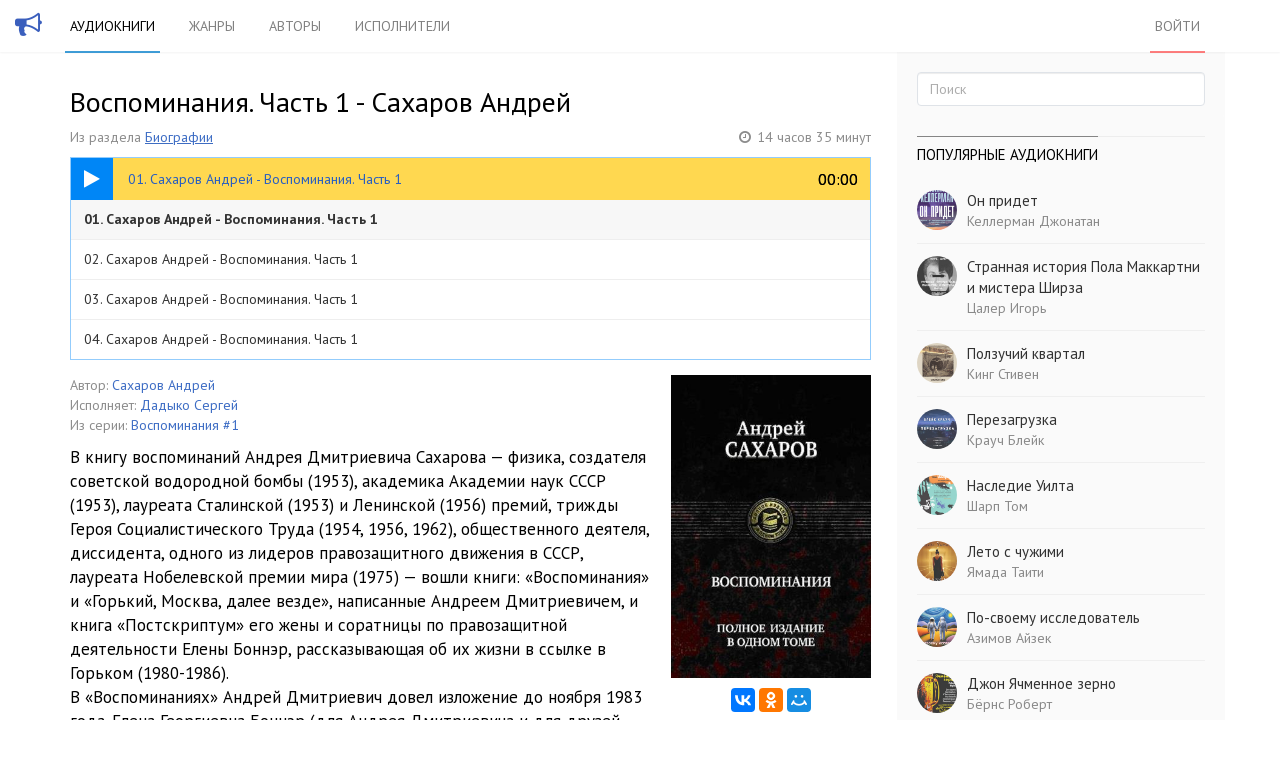

--- FILE ---
content_type: text/html; charset=utf-8
request_url: https://golosknig.com/vospominaniya-chast-1-saharov-andrey
body_size: 11341
content:
<!doctype html>
<html class="no-js" lang="ru">
<head>
	

	<meta charset="utf-8">
	<meta http-equiv="X-UA-Compatible" content="IE=edge,chrome=1">
	<meta name="viewport" content="width=device-width, initial-scale=1.0">

	<title>Аудиокнига &quot;Воспоминания. Часть 1&quot; Сахаров Андрей. Слушать онлайн</title>

	<meta name="description" content="В книгу воспоминаний Андрея Дмитриевича Сахарова — физика, создателя советской водородной бомбы (1953), академика Академии наук СССР (1953), лауреата Сталинской">
	<meta name="keywords" content="Воспоминания. Часть 1, аудиокнига, слушать онлайн, Сахаров Андрей, Дадыко Сергей">

			<meta property="og:title" content="Воспоминания. Часть 1"/>
		<meta property="og:url" content="https://golosknig.com/vospominaniya-chast-1-saharov-andrey"/>
					<meta property="og:image" content="https://golosknig.com/uploads/topics/preview/00/00/97/60/57664b02e7_750crop.jpg"/>
				<meta property="og:description" content="В книгу воспоминаний Андрея Дмитриевича Сахарова — физика, создателя советской водородной бомбы (1953), академика Академии наук СССР (1953), лауреата Сталинской"/>
		<meta property="og:site_name" content="Аудиокниги слушать онлайн"/>
		<meta property="og:type" content="article"/>
		<meta name="twitter:card" content="summary">
	
	<link rel='stylesheet' type='text/css' href='https://golosknig.com/templates/cache/sweetnew/46c7365ea2cafeb3df7d6cf177edbefe.css' />


	<link href='https://fonts.googleapis.com/css?family=PT+Sans:400,700&subset=latin,cyrillic' rel='stylesheet' type='text/css'>
	<link rel="stylesheet" href="https://golosknig.com/templates/skin/sweetnew/font-awesome/css/font-awesome.min.css">


	<link href="https://golosknig.com/templates/skin/sweetnew/images/favicon.ico?v1" rel="shortcut icon" />
	<link rel="search" type="application/opensearchdescription+xml" href="https://golosknig.com/search/opensearch/" title="Аудиокниги слушать онлайн" />


			<link rel="alternate" type="application/rss+xml" href="https://golosknig.com/rss/comments/9760/" title="Воспоминания. Часть 1">
	
			<link rel="canonical" href="https://golosknig.com/vospominaniya-chast-1-saharov-andrey" />
	
	



	<script type="text/javascript">
		var DIR_WEB_ROOT 			= 'https://golosknig.com';
		var DIR_STATIC_SKIN 		= 'https://golosknig.com/templates/skin/sweetnew';
		var DIR_ROOT_ENGINE_LIB 	= 'https://golosknig.com/engine/lib';
		var LIVESTREET_SECURITY_KEY = '43dd46fb0f3295272d992556db5296b4';
		var SESSION_ID				= '9b2p7psfc2lsrpi3kjb4m58tm2';
		var BLOG_USE_TINYMCE		= '';

		var TINYMCE_LANG = 'en';
					TINYMCE_LANG = 'ru';
		
		var aRouter = new Array();
					aRouter['error'] = 'https://golosknig.com/error/';
					aRouter['registration'] = 'https://golosknig.com/registration/';
					aRouter['profile'] = 'https://golosknig.com/profile/';
					aRouter['my'] = 'https://golosknig.com/my/';
					aRouter['blog'] = 'https://golosknig.com/genre/';
					aRouter['personal_blog'] = 'https://golosknig.com/personal_blog/';
					aRouter['index'] = 'https://golosknig.com/index/';
					aRouter['topic'] = 'https://golosknig.com/topic/';
					aRouter['login'] = 'https://golosknig.com/login/';
					aRouter['people'] = 'https://golosknig.com/people/';
					aRouter['settings'] = 'https://golosknig.com/settings/';
					aRouter['tag'] = 'https://golosknig.com/tag/';
					aRouter['author'] = 'https://golosknig.com/author/';
					aRouter['authors'] = 'https://golosknig.com/authors/';
					aRouter['performer'] = 'https://golosknig.com/performer/';
					aRouter['performers'] = 'https://golosknig.com/performers/';
					aRouter['year'] = 'https://golosknig.com/year/';
					aRouter['series'] = 'https://golosknig.com/series/';
					aRouter['publisher'] = 'https://golosknig.com/publisher/';
					aRouter['talk'] = 'https://golosknig.com/talk/';
					aRouter['comments'] = 'https://golosknig.com/comments/';
					aRouter['rss'] = 'https://golosknig.com/rss/';
					aRouter['blogs'] = 'https://golosknig.com/genres/';
					aRouter['search'] = 'https://golosknig.com/search/';
					aRouter['admin'] = 'https://golosknig.com/admin/';
					aRouter['ajax'] = 'https://golosknig.com/ajax/';
					aRouter['feed'] = 'https://golosknig.com/feed/';
					aRouter['stream'] = 'https://golosknig.com/stream/';
					aRouter['subscribe'] = 'https://golosknig.com/subscribe/';
					aRouter['checkp'] = 'https://golosknig.com/checkp/';
					aRouter['mainpreview'] = 'https://golosknig.com/mainpreview/';
					aRouter['delayedpost'] = 'https://golosknig.com/delayedpost/';
					aRouter['sitemap'] = 'https://golosknig.com/sitemap/';
					aRouter['content'] = 'https://golosknig.com/content/';
			</script>


			
		<script src="https://cdn.adfinity.pro/code/golosknig.com/adfinity.js" async></script>
		<script type='text/javascript' src='https://golosknig.com/templates/cache/sweetnew/bd7ffcb9e12f7f506dd07fabc2c4bf83.js'></script>
<!--[if lt IE 9]><script type='text/javascript' src='https://golosknig.com/engine/lib/external/html5shiv.js'></script><![endif]-->





	<script type="text/javascript">
		var tinyMCE = false;
		ls.lang.load({"blog_join":"\u043f\u043e\u0434\u043f\u0438\u0441\u0430\u0442\u044c\u0441\u044f","blog_leave":"\u043e\u0442\u043f\u0438\u0441\u0430\u0442\u044c\u0441\u044f"});
		ls.registry.set('comment_max_tree',7);
		ls.registry.set('block_stream_show_tip',true);
	</script>


	

	<!--[if lt IE 9]>
		<script src="https://golosknig.com/templates/skin/sweetnew/js/html5shiv.js"></script>
		<script src="https://golosknig.com/templates/skin/sweetnew/js/respond.min.js"></script>
	<![endif]-->

	<!--[if IE 7]>
		<link rel="stylesheet" href="https://golosknig.com/templates/skin/sweetnew/themes/default/icons/css/fontello-ie7.css">
	<![endif]-->
	<script>
		function toggleCodes(on) {
			var obj = document.getElementById('icons');
			if (on) {
				obj.className += ' codesOn';
			} else {
				obj.className = obj.className.replace(' codesOn', '');
			}
		}
	</script>

		
</head>



	
	








<body class=" ls-user-role-guest ls-user-role-not-admin body-padding-static-top list_sm-preview_1">
	

				<div class="modal fade in modal-login" id="window_login_form">
		<div class="modal-dialog">
			<div class="modal-content">
	
				<header class="modal-header">
					<button type="button" class="close jqmClose" data-dismiss="modal" aria-hidden="true">&times;</button>
					<h4 class="modal-title">Авторизация</h4>
				</header>
		
				<script type="text/javascript">
					jQuery(function($){
						$('#popup-login-form').bind('submit',function(){
							ls.user.login('popup-login-form');
							return false;
						});
						$('#popup-login-form-submit').attr('disabled',false);
					});
				</script>
		
				<div class="modal-body">
					<ul class="nav nav-tabs">
						<li class="active js-block-popup-login-item" data-type="login"><a href="#">Войти</a></li>
													<li class="js-block-popup-login-item" data-type="registration"><a href="#">Регистрация</a></li>
												<li class="js-block-popup-login-item" data-type="reminder"><a href="#">Восстановление пароля</a></li>
					</ul>
					<br />
					
					<div class="tab-content js-block-popup-login-content" data-type="login">
						
						
						<form action="https://golosknig.com/login/" method="post" id="popup-login-form">
							
							
							<div class="form-group">
								<label for="popup-login">Логин или эл. почта</label>
								<input type="text" name="login" id="popup-login" class="form-control">
							</div>
							
							<div class="form-group">
								<label for="popup-password">Пароль</label>
								<input type="password" name="password" id="popup-password" class="form-control">
								<p class="help-block"><small class="text-danger validate-error-hide validate-error-login"></small></p>
							</div>
							
							<div class="checkbox">
								<label>
									<input type="checkbox" name="remember" checked> Запомнить меня
								</label>
							</div>
							
							
							
							<input type="hidden" name="return-path" value="https://golosknig.com/vospominaniya-chast-1-saharov-andrey">
							<button type="submit" name="submit_login" class="btn btn-success" id="popup-login-form-submit" disabled="disabled">Войти</button>
						
						</form>
						
						
					</div>


											<div data-type="registration" class="tab-content js-block-popup-login-content" style="display:none;">
							<script type="text/javascript">
								jQuery(document).ready(function($){
									$('#popup-registration-form').find('input.js-ajax-validate').blur(function(e){
										var aParams={ };
										if ($(e.target).attr('name')=='password_confirm') {
											aParams['password']=$('#popup-registration-user-password').val();
										}
										if ($(e.target).attr('name')=='password') {
											aParams['password']=$('#popup-registration-user-password').val();
											if ($('#popup-registration-user-password-confirm').val()) {
												ls.user.validateRegistrationField('password_confirm',$('#popup-registration-user-password-confirm').val(),$('#popup-registration-form'),{ 'password': $(e.target).val() });
											}
										}
										ls.user.validateRegistrationField($(e.target).attr('name'),$(e.target).val(),$('#popup-registration-form'),aParams);
									});
									$('#popup-registration-form').bind('submit',function(){
										ls.user.registration('popup-registration-form');
										return false;
									});
									$('#popup-registration-form-submit').attr('disabled',false);
								});
							</script>

							
							<form action="https://golosknig.com/registration/" method="post" id="popup-registration-form">
								
					
								<div class="form-group">
									<label for="popup-registration-login">Логин</label>
									<span class="glyphicon glyphicon-question-sign text-muted js-tip-help" title="Может состоять только из букв (A-Z a-z), цифр (0-9). Знак подчеркивания (_) лучше не использовать. Длина логина не может быть меньше 3 и больше 30 символов."></span>
									<span class="glyphicon glyphicon-ok text-success validate-ok-field-login" style="display: none"></span>
									<input type="text" name="login" id="popup-registration-login" value="" class="form-control js-ajax-validate" />
									<p class="help-block"><small class="text-danger validate-error-hide validate-error-field-login"></small></p>
								</div>
					
								<div class="form-group">
									<label for="popup-registration-mail">E-mail</label>
									<span class="glyphicon glyphicon-question-sign text-muted js-tip-help" title="Для проверки регистрации и в целях безопасности нам нужен адрес вашей электропочты."></span>
									<span class="glyphicon glyphicon-ok text-success validate-ok-field-mail" style="display: none"></span>
									<input type="text" name="mail" id="popup-registration-mail" value="" class="form-control js-ajax-validate" />
									<p class="help-block"><small class="text-danger validate-error-hide validate-error-field-mail"></small></p>
								</div>
					
								<div class="form-group">
									<label for="popup-registration-user-password">Пароль</label>
									<span class="glyphicon glyphicon-question-sign text-muted js-tip-help" title="Должен содержать не менее 5 символов и не может совпадать с логином. Не используйте простые пароли, будьте разумны."></span>
									<span class="glyphicon glyphicon-ok text-success validate-ok-field-password" style="display: none"></span>
									<input type="password" name="password" id="popup-registration-user-password" value="" class="form-control js-ajax-validate" />
									<p class="help-block"><small class="text-danger validate-error-hide validate-error-field-password"></small></p>
								</div>
					
								<div class="form-group">
									<label for="popup-registration-user-password-confirm">Повторите пароль</label>
									<span class="glyphicon glyphicon-ok text-success validate-ok-field-password_confirm" style="display: none"></span>
									<input type="password" value="" id="popup-registration-user-password-confirm" name="password_confirm" class="form-control js-ajax-validate" />
									<p class="help-block"><small class="text-danger validate-error-hide validate-error-field-password_confirm"></small></p>
								</div>

								
									<div class="form-group">
										<label for="popup-registration-captcha" class="captcha">Введите цифры и буквы</label>
										<img src="https://golosknig.com/engine/lib/external/kcaptcha/index.php?PHPSESSID=9b2p7psfc2lsrpi3kjb4m58tm2" 
											onclick="this.src='https://golosknig.com/engine/lib/external/kcaptcha/index.php?PHPSESSID=9b2p7psfc2lsrpi3kjb4m58tm2&n='+Math.random();"
											class="captcha-image" />
										<input type="text" name="captcha" id="popup-registration-captcha" value="" maxlength="3" class="form-control captcha-input js-ajax-validate" />
										<p class="help-block"><small class="text-danger validate-error-hide validate-error-field-captcha"></small></p>
									</div>
								
					
								
					
								<input type="hidden" name="return-path" value="https://golosknig.com/vospominaniya-chast-1-saharov-andrey">
								<button type="submit" name="submit_register" class="btn btn-success" id="popup-registration-form-submit" disabled="disabled">Зарегистрироваться</button>
								
							</form>
							
						</div>
								
			
					<div data-type="reminder" class="tab-content js-block-popup-login-content" style="display:none;">
						<script type="text/javascript">
							jQuery(document).ready(function($){
								$('#popup-reminder-form').bind('submit',function(){
									ls.user.reminder('popup-reminder-form');
									return false;
								});
								$('#popup-reminder-form-submit').attr('disabled',false);
							});
						</script>
						
						<form action="https://golosknig.com/login/reminder/" method="POST" id="popup-reminder-form">
						
							<div class="form-group">
								<label for="popup-reminder-mail">Ваш e-mail</label>
								<input type="text" name="mail" id="popup-reminder-mail" class="form-control" />
								<p class="help-block"><small class="text-danger validate-error-hide validate-error-reminder"></small></p>
							</div>
					
							<button type="submit" name="submit_reminder" class="btn btn-success" id="popup-reminder-form-submit" disabled="disabled">Получить ссылку на изменение пароля</button>
							
						</form>
					</div>
				</div>
			
			</div><!-- /.modal-content -->
		</div><!-- /.modal-dialog -->
	</div><!-- /.modal -->

	

	<header id="header" role="banner">
	
	
	
	<nav class="navbar navbar-inverse navbar-static-top">
		
		<div class="logo-head">
			<a href="https://golosknig.com">
			<i class="fa fa-bullhorn"></i>
			</a>
		</div>
		
		<div class="container">
				
			<div class="navbar-header">
			<form action="https://golosknig.com/search//" class="navbar-search navbar-header-search">
					<input type="text" placeholder="Поиск по аудиокнигам" maxlength="255" name="q" class="form-control">
			</form>
				<button type="button" class="navbar-toggle" data-toggle="collapse" data-target=".header-navbar-collapse">
					<span class="sr-only"></span>
					<span class="icon-bar"></span>
					<span class="icon-bar"></span>
					<span class="icon-bar"></span>
				</button>
			
			</div>
			
			
			
			
			
			<div class="collapse navbar-collapse header-navbar-collapse">
			
				
				
				<ul class="nav navbar-nav">
					<li class="active"><a href="https://golosknig.com">Аудиокниги</a></li>
					<li ><a href="https://golosknig.com/genres/">Жанры</a></li>
					<li ><a href="https://golosknig.com/authors/">Авторы</a></li>
					<li ><a href="https://golosknig.com/performers/">Исполнители</a></li>
					
					
				</ul>
				
				
				
				<ul class="nav navbar-nav navbar-right">
											
						<li class="active-red"><a href="https://golosknig.com/login/" class="js-login-form-show " rel="nofollow">Войти</a></li>
									</ul>
			</div>
		
		</div>
	</nav>
	
	
	
</header>




	

			
			
	<section id="wrapper" class="">
				<div id="container" class="container ">
			<div class="row">



				<div id="content-wrapper" role="main"
					class=" content"
					>

										    <form action="https://golosknig.com/search/books/" class="search-item medium-screen-search">
							<input type="text" placeholder="Поиск по аудиокнигам" maxlength="255" name="q" class="form-control">
						</form>
					
					

					<div style="margin-bottom: 15px; ">

     

     <div class="adfinity_block_16121"></div>
     <div class="adfinity_block_16116"></div>

</div>


					
						

	

					



		
<article class="topic topic-type-topic js-topic" >
	<header class="topic-header">
		<h1 class="topic-title">
            Воспоминания. Часть 1 - Сахаров Андрей
					</h1>

		<div class="topic-info">
			<div class="text-muted" style="margin-right:10px;display:inline-block;">
			Из раздела
						<a href="https://golosknig.com/genre/bio/" style="text-decoration: underline;">Биографии</a>		    		    </div>


							<div class="text-muted" style="float:right; display:inline-block; margin-bottom: 5px;">
				<i class="fa fa-clock-o" style="margin-right: 2px;"></i> <span>14 часов 35 минут </span>
				</div>
			
			
		</div>
	</header>

		<div style="overflow: hidden;display: block; width: 100%;border: 1px solid rgb(147, 204, 252); height: 203px; margin-bottom: 15px; ">
			<script type="text/javascript" src="https://golosknig.com/templates/skin/sweetnew/js/pl2.js"></script>
		<script type="text/javascript">
			$(document).ready(function(){
				$(document).sweetPlayer(42630);
			});
		</script>
	

<div id="jquery_jplayer_1" class="jp-jplayer"></div>

		<div id="jp_container_1" class="jp-audio">
			<div class="jp-type-playlist">
				<div class="jp-gui jp-interface" style="height: 42px; position: relative;">
					<div class="jp-controls">
						<a class="jp-play"><i class="fa fa-play"></i></a>
						<a class="jp-pause"><i class="fa fa-pause"></i></a>
					</div>
					<div class="jp-progress">
						<div class="jp-seek-bar">
							<div class="jp-play-bar">
							</div>
							<div id="current-track">
							</div>
						</div>

						<div class="jp-current-time"></div>
					</div>
					<div class="jp-volume-bar">
						<div class="jp-volume-bar-value"></div>
					</div>
					<div class="jp-time-holder">
						<div class="jp-current-time"></div>
						<div class="jp-duration"></div>
					</div>
					<ul class="jp-toggles">
					</ul>
				</div>
				<div class="jp-playlist" style="height: 160px;overflow:scroll;overflow-x:hidden;">
					<ul>
						<li></li>
					</ul>
				</div>
				<div class="jp-no-solution">
					<span>Update Required</span>
					To play the media you will need to either update your browser to a recent version or update your <a href="http://get.adobe.com/flashplayer/" target="_blank">Flash plugin</a>.
				</div>
			</div>
		</div>



		</div>


		

<div class="topic-content-begin">
	

	<div style="position: relative; max-width: 200px; float:right; display: block; width: 44%; margin-left: 15px; text-align: center; ">
		<img src="https://golosknig.com/uploads/topics/preview/00/00/97/60/57664b02e7.jpg" align="right" style="width:100%; margin-bottom: 10px;" alt="image"  />
	 	 <div style="margin-bottom: 10px;" class="yashare-auto-init ya-share2" data-services="vkontakte,facebook,odnoklassniki,moimir" data-image="https://golosknig.com/uploads/topics/preview/00/00/97/60/57664b02e7.jpg" data-counter=""></div>
	</div>

		<div>
							<div style="margin-right:20px; font-size: 14px;">
				<span class="text-muted">Автор:</span>
										<a rel="performer" title="Все книги автора Сахаров Андрей" href="https://golosknig.com/author/%D0%A1%D0%B0%D1%85%D0%B0%D1%80%D0%BE%D0%B2%20%D0%90%D0%BD%D0%B4%D1%80%D0%B5%D0%B9/">Сахаров Андрей</a>									</div>
										<div style="margin-right:20px; font-size: 14px;">
				<span class="text-muted">Исполняет:</span>
										<a rel="performer" title="Все книги в исполнении Дадыко Сергей" href="https://golosknig.com/performer/%D0%94%D0%B0%D0%B4%D1%8B%D0%BA%D0%BE%20%D0%A1%D0%B5%D1%80%D0%B3%D0%B5%D0%B9/">Дадыко Сергей</a>									</div>
			
							<div style="margin-right:20px; font-size: 14px;">
					 <span class="text-muted">Из серии:</span>
					 <a title="Серия Воспоминания" href="https://golosknig.com/series/%D0%92%D0%BE%D1%81%D0%BF%D0%BE%D0%BC%D0%B8%D0%BD%D0%B0%D0%BD%D0%B8%D1%8F">Воспоминания #1</a>
				</div>
						</div>

		<div class="topic-content text" style="margin-top: 10px; ">


		
		В книгу воспоминаний Андрея Дмитриевича Сахарова — физика, создателя советской водородной бомбы (1953), академика Академии наук СССР (1953), лауреата Сталинской (1953) и Ленинской (1956) премий, трижды Героя Социалистического Труда (1954, 1956, 1962), общественного деятеля, диссидента, одного из лидеров правозащитного движения в СССР, лауреата Нобелевской премии мира (1975) — вошли книги: «Воспоминания» и «Горький, Москва, далее везде», написанные Андреем Дмитриевичем, и книга «Постскриптум» его жены и соратницы по правозащитной деятельности Елены Боннэр, рассказывающая об их жизни в ссылке в Горьком (1980-1986). <br/>
В «Воспоминаниях» Андрей Дмитриевич довел изложение до ноября 1983 года. Елена Георгиевна Боннэр (для Андрея Дмитриевича и для друзей — Люся) написала как бы постскриптум к «Воспоминаниям», в котором рассказала об их жизни в Горьком в 1983—1985 гг. <br/>

		</div>


	
</div>

<div style="margin: 15px 0; ">

     

     <div class="adfinity_block_16122"></div>
     <div class="adfinity_block_16119"></div>
</div>






<div class="series" style="padding: 5px 15px; margin-top: 10px; background-color: #f0f0f0; overflow: hidden; border-radius: 5px;">
	<h4 class="series-title">Серия «Воспоминания»</h4>
	<div class="series-info">
		<ul class="list-unstyled" style="font-size: 16px; line-height: 24px;">
																	<li class="current">
				<span class="text-muted">1.</span> <a class="link-solid" style="color: #000; font-weight: 700; pointer-events: none; " href="https://golosknig.com/vospominaniya-chast-1-saharov-andrey">Воспоминания. Часть 1</a>
				</li>
							<li >
				<span class="text-muted">2.</span> <a class="link-solid"  href="https://golosknig.com/vospominaniya-chast-2-saharov-andrey">Воспоминания. Часть 2</a>
				</li>
					</ul>
	</div>
</div>


</article>





<div class="books-block">
	<div class="books-block-header">
		Другие произведения автора 	</div>
	       	<div class="books-block-desc" >
		   	<a href="https://golosknig.com/vospominaniya-chast-2-saharov-andrey"><img src="https://golosknig.com/uploads/topics/preview/00/00/00/00/06b8df717d_150crop.png" alt="image" />
				<div class="books-block-title"><strong>Воспоминания. Часть 2</strong></div>
			</a>
		 </div>
	       	<div class="books-block-desc" >
		   	<a href="https://golosknig.com/vladimir-monomah-saharov-andrey"><img src="https://golosknig.com/uploads/topics/preview/00/00/00/00/018129d8b3_150crop.jpg" alt="image" />
				<div class="books-block-title"><strong>Владимир Мономах</strong></div>
			</a>
		 </div>
		</div>

<div class="books-block">
	<div class="books-block-header">
		Еще из раздела "<a href="https://golosknig.com/genre/bio/">Биографии</a>"
	</div>
	        <div class="books-block-desc" >
       		 <a href="https://golosknig.com/kim-filbi---supershpion-kgb-naytli-filipp"><img src="https://golosknig.com/uploads/topics/preview/00/00/00/00/81de8eac85_150crop.jpg" alt="image" />
		   		 <div class="books-block-title"><strong>Ким Филби - супершпион КГБ</strong></br><small>Найтли Филипп</small></div>
		   	 </a>
		</div>
	        <div class="books-block-desc" >
       		 <a href="https://golosknig.com/zapiski-dashkova-ekaterina_2"><img src="https://golosknig.com/uploads/topics/preview/00/00/00/00/f61504b08f_150crop.jpg" alt="image" />
		   		 <div class="books-block-title"><strong>Записки</strong></br><small>Дашкова Екатерина</small></div>
		   	 </a>
		</div>
	        <div class="books-block-desc" >
       		 <a href="https://golosknig.com/pushkin-v-zhizni-veresaev-vikentiy"><img src="https://golosknig.com/uploads/topics/preview/00/00/00/00/de457f420e_150crop.jpg" alt="image" />
		   		 <div class="books-block-title"><strong>Пушкин в жизни</strong></br><small>Вересаев Викентий</small></div>
		   	 </a>
		</div>
	        <div class="books-block-desc" style="margin-right:0 !important;">
       		 <a href="https://golosknig.com/o-vremeni-o-druzyah-i-o-sebe-durov-lev"><img src="https://golosknig.com/uploads/topics/preview/00/00/00/00/71e3084fd6_150crop.jpg" alt="image" />
		   		 <div class="books-block-title"><strong>О времени, о друзьях и о себе</strong></br><small>Дуров Лев</small></div>
		   	 </a>
		</div>
	        <div class="books-block-desc" >
       		 <a href="https://golosknig.com/napoleon-dyuma-aleksandr"><img src="https://golosknig.com/uploads/topics/preview/00/00/95/10/9982ea8ad1_150crop.jpg" alt="image" />
		   		 <div class="books-block-title"><strong>Наполеон</strong></br><small>Дюма Александр</small></div>
		   	 </a>
		</div>
	        <div class="books-block-desc" >
       		 <a href="https://golosknig.com/optinskiy-cvetnik-izrecheniya-prepodobnyh-starcev-optinskih-"><img src="https://golosknig.com/uploads/topics/preview/00/01/18/29/da4ae77285_150crop.jpg" alt="image" />
		   		 <div class="books-block-title"><strong>Оптинский цветник. Изречения преподобных...</strong></br><small></small></div>
		   	 </a>
		</div>
	        <div class="books-block-desc" >
       		 <a href="https://golosknig.com/ya-anastasiya-romanova-romanova-anastasiya-nikolaevna"><img src="https://golosknig.com/uploads/topics/preview/00/00/00/00/f866f31d75_150crop.png" alt="image" />
		   		 <div class="books-block-title"><strong>Я, Анастасия Романова</strong></br><small>Романова Анастасия Николаевна</small></div>
		   	 </a>
		</div>
	        <div class="books-block-desc" style="margin-right:0 !important;">
       		 <a href="https://golosknig.com/nozh-v-spinu-istoriya-predatelstva-mlechin-leonid"><img src="https://golosknig.com/uploads/topics/preview/00/01/03/74/cbbaefbad1_150crop.jpg" alt="image" />
		   		 <div class="books-block-title"><strong>Нож в спину. История предательства</strong></br><small>Млечин Леонид</small></div>
		   	 </a>
		</div>
		<span class="stretch"></span>
</div>












<div id="vk_comments"></div>

<script  async="async" src="https://vk.com/js/api/openapi.js?167" 
onload='VK.init({apiId: 6176763, onlyWidgets: true}); VK.Widgets.Comments("vk_comments", {limit: 20, attach: false});'>
</script>

<div class="comments-tree">
	<div class="comments" id="comments">
	
		<header class="comments-header">
			
			
			<a name="comments"></a>
		</header>
		
		
					</div>
	
	
	
	
	
	
</div>



					

					<footer class="footer">
						<a class="text-muted" href="https://golosknig.com">Аудиокниги</a>
						<a class="text-muted" href="https://golosknig.com/genres/">Жанры</a>
						<a class="text-muted" href="https://golosknig.com/authors/">Авторы</a>
						<a class="text-muted" href="https://golosknig.com/performers/">Исполнители</a>
						<a href="mailto:mail@sweetbook.net" rel="nofollow" >mail@sweetbook.net</a>

					</footer>



				</div> <!-- /content -->

									<aside class="col-md-4 sidebar">
	

					
					<div class="panel panel-default block" id="block_search" style="padding-bottom: 0;">
	<div class="panel-body">

		<form action="https://golosknig.com/search/" class="navbar-search">
				<input type="text" placeholder="Поиск" maxlength="255" name="q" class="form-control">
		</form>

	</div>
</div>

							
					<div style="margin:0 20px;">


     
     <div class="adfinity_block_16120"></div>

</div>




								<div class="panel panel-default block " id="block_blogs">
	<div class="panel-body">
		
			
		<header class="block-header">
			<h3>Популярные аудиокниги</h3>
		</header>
	
		<div class="block-content">

			
			<div class="js-block-blogs-content">
				<ul class="list-unstyled item-list">
											<li class="media">
							<a href="https://golosknig.com/on-pridet-kellerman-dzhonatan" class="pull-left"><img src="https://golosknig.com/uploads/topics/preview/00/00/00/00/829d82d559_150crop.jpg" width="48" height="48" class="media-object avatar" /></a>
							<div class="media-body">
								<a href="https://golosknig.com/on-pridet-kellerman-dzhonatan" class="blog-top" >Он придет</a>
								<p class="text-muted" >
																											<a class="text-muted"  href="https://golosknig.com/author/%D0%9A%D0%B5%D0%BB%D0%BB%D0%B5%D1%80%D0%BC%D0%B0%D0%BD%20%D0%94%D0%B6%D0%BE%D0%BD%D0%B0%D1%82%D0%B0%D0%BD/">Келлерман Джонатан</a> 																											</p>
							</div>
						</li>
											<li class="media">
							<a href="https://golosknig.com/strannaya-istoriya-pola-makkartni-i-mistera-shirza-caler-igor" class="pull-left"><img src="https://golosknig.com/uploads/topics/preview/00/00/00/00/6058061c1e_150crop.jpg" width="48" height="48" class="media-object avatar" /></a>
							<div class="media-body">
								<a href="https://golosknig.com/strannaya-istoriya-pola-makkartni-i-mistera-shirza-caler-igor" class="blog-top" >Странная история Пола Маккартни и мистера Ширза</a>
								<p class="text-muted" >
																											<a class="text-muted"  href="https://golosknig.com/author/%D0%A6%D0%B0%D0%BB%D0%B5%D1%80%20%D0%98%D0%B3%D0%BE%D1%80%D1%8C/">Цалер Игорь</a> 																											</p>
							</div>
						</li>
											<li class="media">
							<a href="https://golosknig.com/polzuchiy-kvartal-king-stiven" class="pull-left"><img src="https://golosknig.com/uploads/topics/preview/00/00/00/00/45fe7035a7_150crop.jpg" width="48" height="48" class="media-object avatar" /></a>
							<div class="media-body">
								<a href="https://golosknig.com/polzuchiy-kvartal-king-stiven" class="blog-top" >Ползучий квартал</a>
								<p class="text-muted" >
																											<a class="text-muted"  href="https://golosknig.com/author/%D0%9A%D0%B8%D0%BD%D0%B3%20%D0%A1%D1%82%D0%B8%D0%B2%D0%B5%D0%BD/">Кинг Стивен</a> 																											</p>
							</div>
						</li>
											<li class="media">
							<a href="https://golosknig.com/perezagruzka-krauch-bleyk" class="pull-left"><img src="https://golosknig.com/uploads/topics/preview/00/00/00/00/112bda54a4_150crop.png" width="48" height="48" class="media-object avatar" /></a>
							<div class="media-body">
								<a href="https://golosknig.com/perezagruzka-krauch-bleyk" class="blog-top" >Перезагрузка</a>
								<p class="text-muted" >
																											<a class="text-muted"  href="https://golosknig.com/author/%D0%9A%D1%80%D0%B0%D1%83%D1%87%20%D0%91%D0%BB%D0%B5%D0%B9%D0%BA/">Крауч Блейк</a> 																											</p>
							</div>
						</li>
											<li class="media">
							<a href="https://golosknig.com/nasledie-uilta-sharp-tom" class="pull-left"><img src="https://golosknig.com/uploads/topics/preview/00/00/00/00/b236d16baa_150crop.jpg" width="48" height="48" class="media-object avatar" /></a>
							<div class="media-body">
								<a href="https://golosknig.com/nasledie-uilta-sharp-tom" class="blog-top" >Наследие Уилта</a>
								<p class="text-muted" >
																											<a class="text-muted"  href="https://golosknig.com/author/%D0%A8%D0%B0%D1%80%D0%BF%20%D0%A2%D0%BE%D0%BC/">Шарп Том</a> 																											</p>
							</div>
						</li>
											<li class="media">
							<a href="https://golosknig.com/leto-s-chuzhimi-yamada-taiti" class="pull-left"><img src="https://golosknig.com/uploads/topics/preview/00/00/00/00/2e77d8a68b_150crop.jpg" width="48" height="48" class="media-object avatar" /></a>
							<div class="media-body">
								<a href="https://golosknig.com/leto-s-chuzhimi-yamada-taiti" class="blog-top" >Лето с чужими</a>
								<p class="text-muted" >
																											<a class="text-muted"  href="https://golosknig.com/author/%D0%AF%D0%BC%D0%B0%D0%B4%D0%B0%20%D0%A2%D0%B0%D0%B8%D1%82%D0%B8/">Ямада Таити</a> 																											</p>
							</div>
						</li>
											<li class="media">
							<a href="https://golosknig.com/po-svoemu-issledovatel-azimov-ayzek" class="pull-left"><img src="https://golosknig.com/uploads/topics/preview/00/00/00/00/45b470eb0f_150crop.png" width="48" height="48" class="media-object avatar" /></a>
							<div class="media-body">
								<a href="https://golosknig.com/po-svoemu-issledovatel-azimov-ayzek" class="blog-top" >По-своему исследователь</a>
								<p class="text-muted" >
																											<a class="text-muted"  href="https://golosknig.com/author/%D0%90%D0%B7%D0%B8%D0%BC%D0%BE%D0%B2%20%D0%90%D0%B9%D0%B7%D0%B5%D0%BA/">Азимов Айзек</a> 																											</p>
							</div>
						</li>
											<li class="media">
							<a href="https://golosknig.com/dzhon-yachmennoe-zerno-berns-robert" class="pull-left"><img src="https://golosknig.com/uploads/topics/preview/00/00/00/00/b58e281bfb_150crop.png" width="48" height="48" class="media-object avatar" /></a>
							<div class="media-body">
								<a href="https://golosknig.com/dzhon-yachmennoe-zerno-berns-robert" class="blog-top" >Джон Ячменное зерно</a>
								<p class="text-muted" >
																											<a class="text-muted"  href="https://golosknig.com/author/%D0%91%D1%91%D1%80%D0%BD%D1%81%20%D0%A0%D0%BE%D0%B1%D0%B5%D1%80%D1%82/">Бёрнс Роберт</a> 																											</p>
							</div>
						</li>
											<li class="media">
							<a href="https://golosknig.com/tyazhba-gogol-nikolay" class="pull-left"><img src="https://golosknig.com/uploads/topics/preview/00/00/00/00/7457d5b7e3_150crop.jpg" width="48" height="48" class="media-object avatar" /></a>
							<div class="media-body">
								<a href="https://golosknig.com/tyazhba-gogol-nikolay" class="blog-top" >Тяжба</a>
								<p class="text-muted" >
																											<a class="text-muted"  href="https://golosknig.com/author/%D0%93%D0%BE%D0%B3%D0%BE%D0%BB%D1%8C%20%D0%9D%D0%B8%D0%BA%D0%BE%D0%BB%D0%B0%D0%B9/">Гоголь Николай</a> 																											</p>
							</div>
						</li>
											<li class="media">
							<a href="https://golosknig.com/fonarnyy-stolb-kondratov-aleksandr" class="pull-left"><img src="https://golosknig.com/uploads/topics/preview/00/00/00/00/f3763f6fad_150crop.jpg" width="48" height="48" class="media-object avatar" /></a>
							<div class="media-body">
								<a href="https://golosknig.com/fonarnyy-stolb-kondratov-aleksandr" class="blog-top" >Фонарный столб</a>
								<p class="text-muted" >
																											<a class="text-muted"  href="https://golosknig.com/author/%D0%9A%D0%BE%D0%BD%D0%B4%D1%80%D0%B0%D1%82%D0%BE%D0%B2%20%D0%90%D0%BB%D0%B5%D0%BA%D1%81%D0%B0%D0%BD%D0%B4%D1%80/">Кондратов Александр</a> 																											</p>
							</div>
						</li>
									</ul>

			</div>

		</div>
		
	</div>
</div>



				
								<div class="panel panel-default block" id="block_blogs">
	<div class="panel-body">

		<header class="block-header">
			<h3>Популярные жанры</h3>
		</header>

		<div class="block-content">
			
			<div class="js-block-blogs-content">
				<ul class="list-unstyled item-list">
			<li class="media">
			<a href="https://golosknig.com/genre/fantastic/" class="pull-left"><img src="https://golosknig.com/templates/skin/sweetnew/images/avatar_blog_48x48.png" width="48" height="48" class="media-object avatar" /></a>
			<div class="media-body">
				<a href="https://golosknig.com/genre/fantastic/" class="blog-top" >Фантастика, фэнтези</a>
			</div>
		</li>
			<li class="media">
			<a href="https://golosknig.com/genre/detective/" class="pull-left"><img src="https://golosknig.com/templates/skin/sweetnew/images/avatar_blog_48x48.png" width="48" height="48" class="media-object avatar" /></a>
			<div class="media-body">
				<a href="https://golosknig.com/genre/detective/" class="blog-top" >Детективы, боевики, триллеры</a>
			</div>
		</li>
			<li class="media">
			<a href="https://golosknig.com/genre/roman/" class="pull-left"><img src="https://golosknig.com/templates/skin/sweetnew/images/avatar_blog_48x48.png" width="48" height="48" class="media-object avatar" /></a>
			<div class="media-body">
				<a href="https://golosknig.com/genre/roman/" class="blog-top" >Роман</a>
			</div>
		</li>
			<li class="media">
			<a href="https://golosknig.com/genre/horror/" class="pull-left"><img src="https://golosknig.com/templates/skin/sweetnew/images/avatar_blog_48x48.png" width="48" height="48" class="media-object avatar" /></a>
			<div class="media-body">
				<a href="https://golosknig.com/genre/horror/" class="blog-top" >Мистика, ужасы</a>
			</div>
		</li>
			<li class="media">
			<a href="https://golosknig.com/genre/klassika/" class="pull-left"><img src="https://golosknig.com/templates/skin/sweetnew/images/avatar_blog_48x48.png" width="48" height="48" class="media-object avatar" /></a>
			<div class="media-body">
				<a href="https://golosknig.com/genre/klassika/" class="blog-top" >Классика</a>
			</div>
		</li>
			<li class="media">
			<a href="https://golosknig.com/genre/detskie/" class="pull-left"><img src="https://golosknig.com/templates/skin/sweetnew/images/avatar_blog_48x48.png" width="48" height="48" class="media-object avatar" /></a>
			<div class="media-body">
				<a href="https://golosknig.com/genre/detskie/" class="blog-top" >Для детей</a>
			</div>
		</li>
			<li class="media">
			<a href="https://golosknig.com/genre/audiospektakli/" class="pull-left"><img src="https://golosknig.com/templates/skin/sweetnew/images/avatar_blog_48x48.png" width="48" height="48" class="media-object avatar" /></a>
			<div class="media-body">
				<a href="https://golosknig.com/genre/audiospektakli/" class="blog-top" >Аудиоспектакли</a>
			</div>
		</li>
			<li class="media">
			<a href="https://golosknig.com/genre/istoricheskie/" class="pull-left"><img src="https://golosknig.com/templates/skin/sweetnew/images/avatar_blog_48x48.png" width="48" height="48" class="media-object avatar" /></a>
			<div class="media-body">
				<a href="https://golosknig.com/genre/istoricheskie/" class="blog-top" >История</a>
			</div>
		</li>
			<li class="media">
			<a href="https://golosknig.com/genre/ranobe/" class="pull-left"><img src="https://golosknig.com/templates/skin/sweetnew/images/avatar_blog_48x48.png" width="48" height="48" class="media-object avatar" /></a>
			<div class="media-body">
				<a href="https://golosknig.com/genre/ranobe/" class="blog-top" >Ранобэ</a>
			</div>
		</li>
			<li class="media">
			<a href="https://golosknig.com/genre/priklucheniya/" class="pull-left"><img src="https://golosknig.com/templates/skin/sweetnew/images/avatar_blog_48x48.png" width="48" height="48" class="media-object avatar" /></a>
			<div class="media-body">
				<a href="https://golosknig.com/genre/priklucheniya/" class="blog-top" >Приключения</a>
			</div>
		</li>
	</ul>

			</div>

			<footer>
				<a href="https://golosknig.com/genres/" class="small">Все жанры</a>
			</footer>
		</div>

	</div>
</div>

				
			
</aside>

				


			</div> <!-- /row -->
		</div> <!-- /container -->
	</section> <!-- /wrapper -->



<script type="text/javascript" >
    (function(m,e,t,r,i,k,a){m[i]=m[i]||function(){(m[i].a=m[i].a||[]).push(arguments)};
    m[i].l=1*new Date();
    for (var j = 0; j < document.scripts.length; j++) {if (document.scripts[j].src === r) { return; }}
    k=e.createElement(t),a=e.getElementsByTagName(t)[0],k.async=1,k.src=r,a.parentNode.insertBefore(k,a)})
    (window, document, "script", "https://cdn.jsdelivr.net/npm/yandex-metrica-watch/tag.js", "ym");
 
    ym(25254665, "init", {
         clickmap:true,
         trackLinks:true,
         accurateTrackBounce:true
    });
 </script>
 <noscript><div><img src="https://mc.yandex.ru/watch/25254665" style="position:absolute; left:-9999px;" alt="" /></div></noscript>



<script src="https://yastatic.net/share2/share.js" async="async"></script>













	<aside class="toolbar hidden-xs">
	

					
					
							
						

			
</aside>


	
</body>
</html>

